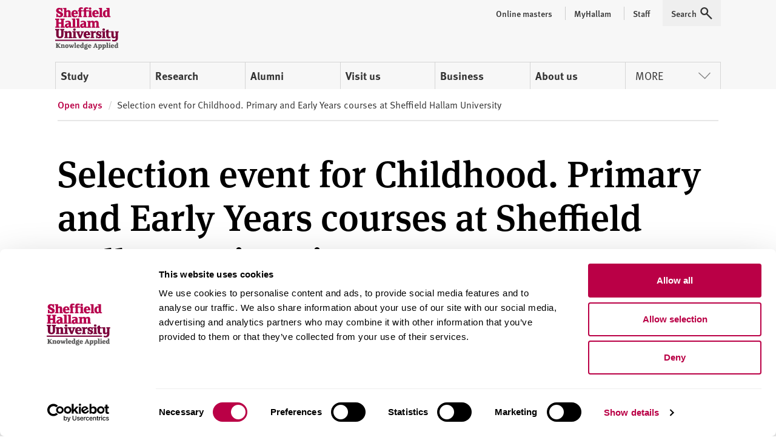

--- FILE ---
content_type: text/html; charset=utf-8
request_url: https://www.shu.ac.uk/visit-us/selection-events/selection-events-for-childhood-primary-and-early-years-courses
body_size: 11965
content:






<!doctype html>
<html lang="en">
<head>
    <!-- Anti-flicker snippet (recommended)  -->
    <style>
        .async-hide {
            opacity: 0 !important
        }
    </style>
    <script>
        (function (a, s, y, n, c, h, i, d, e) {
            s.className += ' ' + y; h.start = 1 * new Date;
            h.end = i = function () { s.className = s.className.replace(RegExp(' ?' + y), '') };
            (a[n] = a[n] || []).hide = h; setTimeout(function () { i(); h.end = null }, c); h.timeout = c;
        })(window, document.documentElement, 'async-hide', 'dataLayer', 4000,
            { 'GTM-MKVMPL': true });</script>
    <!-- END Anti-flicker snippet (recommended)  -->
    
<script>
    window.dataLayer = window.dataLayer || [];
    window.dataLayer.push({
        'pageID': '{3350B39E-DA28-4478-AD1D-07EDB8F43B79}',
        'templateID': '{FD6EF296-434B-4362-9A39-0B86B732286B}',
        'templateName': 'ContentPage'
    });
</script>
    <!-- Google Tag Manager -->
    <script>
    (function (w, d, s, l, i) {
        w[l] = w[l] || []; w[l].push(

            { 'gtm.start': new Date().getTime(), event: 'gtm.js' }
        ); var f = d.getElementsByTagName(s)[0],
            j = d.createElement(s), dl = l != 'dataLayer' ? '&l=' + l : ''; j.async = true; j.src = 'https://www.googletagmanager.com/gtm.js?id=' + i + dl; f.parentNode.insertBefore(j, f);
    })(window, document, 'script', 'dataLayer', 'GTM-MKVMPL');</script>
    <!-- End Google Tag Manager -->
     <!-- Google Analytics -->
    <!-- End Google Analytics -->

    <meta charset="utf-8" />
    <meta name="msvalidate.01" content="CC0F16EB4DC4EED08B398A9FF45CC3F3" />
    <meta name="page-id" content="{3350b39e-da28-4478-ad1d-07edb8f43b79}">
    
    
<title>Selection events for Childhood Primary and Early Years courses at Sheffield Hallam University  | Sheffield Hallam University</title>
    <meta name="viewport" content="width=device-width, initial-scale=1.0" />
    <meta name="description" content="Frequently asked questions about the selection events for Teaching &amp; Education courses at Sheffield Hallam University" />
<meta name="keywords" content="sheffield hallam, primary education, selection event, events, teacher training, teacher education" />

        <link rel="canonical" href="https://www.shu.ac.uk/visit-us/selection-events/selection-events-for-childhood-primary-and-early-years-courses">

    <link rel="shortcut icon" type="image/ico" href="/favicon.ico" />

    
    <script src="/assets/js/modernizr.min.js"></script>

    
    <link rel="stylesheet" type="text/css" media="screen" href="https://maxcdn.bootstrapcdn.com/font-awesome/latest/css/font-awesome.min.css">

    
    <link rel="stylesheet" type="text/css" media="all" href="/assets/css/compiled/sc-forms.css" />
    <link rel="stylesheet" type="text/css" media="all" href="/assets/css/compiled/shu-design-system.css" />
    <link rel="stylesheet" type="text/css" media="all" href="/assets/css/compiled/app.min.css" />


    
    <link rel="stylesheet" type="text/css" media="print" href="/assets/css/compiled/print.min.css" />

    <!-- Style block allowing child pages to inject their own styles -->
    
        


    <!-- Adding for compatibility with deign system js-->
    <script>
        window.SHU = {
            modules: {},
            addModule: function (name, config) {
                this.modules[name] = this.modules[name] || [];
                this.modules[name].push(config);
            }
        };

        window.SHU.addModule('returnToTopBtn', {});
    </script>

    

    
<meta name="VIcurrentDateTime" content="639056522288205100" />
<meta name="VirtualFolder" content="/" />
<script type="text/javascript" src="/layouts/system/VisitorIdentification.js"></script>


</head>

<body class="no-js">
    <!-- Google Tag Manager -->
    <noscript>
        <iframe src="//www.googletagmanager.com/ns.html?id=GTM-MKVMPL"
                height="0" width="0" style="display:none;visibility:hidden"></iframe>
    </noscript>
    <!-- End Google Tag Manager -->

    <a class="sr-only focusable skiplink" href="#content">Skip to content</a>

    <div class="c-alert__wrapper js-alert" id="MyProspectusAlert" aria-hidden="true" role="alert">
        <div class="c-alert">
            <div class="c-alert__inner">
                <button class="c-alert__btn js-close-alert" type="button">
                    <span class="visually-hidden">Close alert</span>
                    <span class="c-alert__btn-icon"></span>
                </button>
                <h2 class="c-alert__heading">You’ve not added any courses yet!</h2>
                <p class="c-alert__text">When you find a course you like select &#39;Add to course compare&#39; to compare it with up to two other courses.</p>
            </div>
        </div>
    </div>

    

    
<div class="shu-design-system-v1-0">



    <header class="m-masthead bg-grey" role="banner" data-masthead>
        <div class="wrapper">
            <div class="p-top relative">
                <div class="g align-apart align-v-center">
                    <div class="g__col">
                        <div class="site-logo" itemscope itemtype="http://schema.org/Organization">
                            <a class="site-logo__link" itemprop="url" href="/" title="Return to the Sheffield Hallam University home page">
                                <span class="visually-hidden">Sheffield Hallam University</span>
                            </a>
                            <img alt="Sheffield Hallam University Logo" itemprop="logo" height="70" src="/dist/img/logo-shu.svg">
                        </div>
                    </div>
                        <div class="g__col">
                            <div class="m-masthead__nav-toggles">
                                <button class="m-masthead__nav-toggle is--hidden@large" type="button">
                                    <svg height="20" width="20" xmlns="http://www.w3.org/2000/svg" role="img" class="svg-icon svg-icon--search">
                                        <title>Search</title>
                                        <use xlink:href="/dist/img/icons.svg#icon-search" xmlns:xlink="http://www.w3.org/1999/xlink"></use>
                                    </svg>
                                </button>
                                <button class="m-masthead__nav-toggle is--hidden@large" type="button">
                                    <svg height="20" width="20" xmlns="http://www.w3.org/2000/svg" role="img" class="svg-icon">
                                        <title>Menu</title>
                                        <use xlink:href="/dist/img/icons.svg#icon-burger" xmlns:xlink="http://www.w3.org/1999/xlink"></use>
                                    </svg>
                                </button>
                            </div>
                        </div>
                </div>
                    <div class="mg-top">
                        <nav class="m-nav--masthead" aria-label="Primary nav">
                            <ul class="m-nav--masthead__level-1 g">

                                    <li class="g__col g__col-12 g__col-auto@large">
                                            <a href="https://www.shu.ac.uk/study-here">
                                                Study
                                            </a>
                                    </li>
                                    <li class="g__col g__col-12 g__col-auto@large">
                                            <a href="https://www.shu.ac.uk/research">
                                                Research
                                            </a>
                                    </li>
                                    <li class="g__col g__col-12 g__col-auto@large">
                                            <a href="https://www.shu.ac.uk/alumni">
                                                Alumni
                                            </a>
                                    </li>
                                    <li class="g__col g__col-12 g__col-auto@large">
                                            <a href="https://www.shu.ac.uk/visit-us">
                                                Visit us
                                            </a>
                                    </li>
                                    <li class="g__col g__col-12 g__col-auto@large">
                                            <a href="https://www.shu.ac.uk/business">
                                                Business
                                            </a>
                                    </li>
                                    <li class="g__col g__col-12 g__col-auto@large">
                                            <a href="https://www.shu.ac.uk/about-us">
                                                About us
                                            </a>
                                    </li>
                                    <li class="g__col g__col-12 g__col-auto@large">
                                                <button type="button" class="m-nav--masthead__btn">More<svg height="20" width="20" xmlns="http://www.w3.org/2000/svg" role="presentation" class="svg-icon svg-icon--chevron"><!----><use xlink:href="/dist/img/icons.svg#icon-chevron" xmlns:xlink="http://www.w3.org/1999/xlink"></use></svg></button>
                                    </li>

                            </ul>
                        </nav>
                    </div>
                    <nav class="m-masthead__nav is--hidden is--visible@large">
                        <ul class="m-masthead__nav-list list--inline">

                                <li>
                                    <a class="m-masthead__nav-item m-masthead__nav-item--has-divider" href="https://online.shu.ac.uk/">
                                        <span class="m-masthead__nav-item">
                                            Online masters
                                        </span>
                                    </a>
                                </li>
                                <li>
                                    <a class="m-masthead__nav-item m-masthead__nav-item--has-divider" href="https://www.shu.ac.uk/myhallam">
                                        <span class="m-masthead__nav-item__divider">
                                            MyHallam
                                        </span>
                                    </a>
                                </li>
                                <li>
                                    <a class="m-masthead__nav-item m-masthead__nav-item--has-divider" href="https://sheffieldhallam.sharepoint.com/sites/staffhome">
                                        <span class="m-masthead__nav-item__divider">
                                            Staff
                                        </span>
                                    </a>
                                </li>

                            <li>
                                <button class="m-masthead__nav-item" type="button" href="/search-results">
                                    <span class="mg-right--half">Search</span>
                                    <svg height="20" width="20" xmlns="http://www.w3.org/2000/svg" role="presentation" class="svg-icon">
                                        <use xlink:href="/dist/img/icons.svg#icon-search" xmlns:xlink="http://www.w3.org/1999/xlink"></use>
                                    </svg>
                                </button>
                            </li>
                        </ul>
                    </nav>
            </div>
        </div>
    </header>
</div>

        <div class="section shu-legacy">
            <div class="row">
                <div class="large-12 columns c-breadcrumb__flow">
                    <ol class="c-breadcrumb" itemscope="" itemtype="http://schema.org/BreadcrumbList">
                                <li class="c-breadcrumb__item" itemprop="itemListElement" itemscope="" itemtype="http://schema.org/ListItem">
                                    <a class="c-breadcrumb__link" href="https://www.shu.ac.uk/visit-us" itemprop="item"><span itemprop="name">Open days</span></a>
                                    <meta itemprop="position" content="1">
                                </li>
                                <li class="c-breadcrumb__item" itemprop="itemListElement" itemscope="" itemtype="http://schema.org/ListItem">
                                    <span itemprop="name">Selection event for Childhood. Primary and Early Years courses at Sheffield Hallam University</span>
                                    <meta itemprop="position" content="2">
                                </li>
                    </ol>
                </div>
            </div>
        </div>

<script>
    (function (global) {
        global.SHU.addModule('masthead', {
            targetSelector: '[data-masthead]',
            searchData: {
                formAttrs: {
                    method: "GET",
                    action: "/search-results",
                },
                queryInputAttrs: {
                    name: "q",
                    placeholder: "Search our website ",
                },
                hiddenParams: {
                    collection: "Student-Meta",
                    profile: "_default",
                },
                label: "Search our website ",
            },
            navData: {"PrimaryItems":[{"Title":"Study","Url":"https://www.shu.ac.uk/study-here","IsCurrent":false,"Children":[{"Title":"Find a course","Url":"https://www.shu.ac.uk/courses","IsCurrent":false},{"Title":"Apply","Url":"https://www.shu.ac.uk/study-here/apply","IsCurrent":false},{"Title":"Online masters degrees","Url":"https://online.shu.ac.uk","IsCurrent":false},{"Title":"International students","Url":"https://www.shu.ac.uk/study-here/international","IsCurrent":false},{"Title":"Accommodation","Url":"https://www.shu.ac.uk/study-here/accommodation","IsCurrent":false},{"Title":"Fees and funding","Url":"https://www.shu.ac.uk/study-here/fees-and-funding","IsCurrent":false},{"Title":"Student life","Url":"https://www.shu.ac.uk/study-here/student-life","IsCurrent":false},{"Title":"Studying with us","Url":"https://www.shu.ac.uk/study-here/studying-with-us","IsCurrent":false},{"Title":"Schools and colleges liaison and outreach","Url":"https://www.shu.ac.uk/schools-and-colleges-liaison-and-outreach","IsCurrent":false}]},{"Title":"Research","Url":"https://www.shu.ac.uk/research","IsCurrent":false,"Children":[{"Title":"Research degrees","Url":"https://www.shu.ac.uk/research/degrees","IsCurrent":false},{"Title":"Research areas","Url":"https://www.shu.ac.uk/research/specialisms","IsCurrent":false},{"Title":"Our people","Url":"https://www.shu.ac.uk/research/people","IsCurrent":false},{"Title":"Research in action","Url":"https://www.shu.ac.uk/research/in-action","IsCurrent":false},{"Title":"Contact us","Url":"https://www.shu.ac.uk/research/contact-us","IsCurrent":false},{"Title":"Outputs and data","Url":"https://www.shu.ac.uk/research/outputs-and-data","IsCurrent":false},{"Title":"Excellence and integrity","Url":"https://www.shu.ac.uk/research/excellence","IsCurrent":false}]},{"Title":"Alumni","Url":"https://www.shu.ac.uk/alumni","IsCurrent":false,"Children":[{"Title":"Exclusive discounts","Url":"https://www.shu.ac.uk/alumni/exclusive-discounts","IsCurrent":false},{"Title":"Volunteer","Url":"https://www.shu.ac.uk/alumni/volunteer","IsCurrent":false},{"Title":"Award certificates and transcripts","Url":"https://www.shu.ac.uk/alumni/award-certificates-and-transcripts","IsCurrent":false},{"Title":"Donate","Url":"https://www.shu.ac.uk/alumni/donate","IsCurrent":false}]},{"Title":"Visit us","Url":"https://www.shu.ac.uk/visit-us","IsCurrent":false,"Children":[{"Title":"Undergraduate open days","Url":"https://www.shu.ac.uk/visit-us/open-days","IsCurrent":false},{"Title":"Postgraduate open days","Url":"https://www.shu.ac.uk/visit-us/postgraduate-open-days","IsCurrent":false},{"Title":"Campus tours","Url":"https://www.shu.ac.uk/visit-us/student-led-tours","IsCurrent":false},{"Title":"How to find us","Url":"https://www.shu.ac.uk/visit-us/how-to-find-us","IsCurrent":false},{"Title":"Manage event bookings","Url":"https://events.shu.ac.uk/login","IsCurrent":false}]},{"Title":"Business","Url":"https://www.shu.ac.uk/business","IsCurrent":false,"Children":[{"Title":"Start your business","Url":"https://www.shu.ac.uk/business/start-your-business","IsCurrent":false},{"Title":"Grow your business","Url":"https://www.shu.ac.uk/business/grow-your-business","IsCurrent":false},{"Title":"Large business support","Url":"https://www.shu.ac.uk/business/support-for-large-businesses","IsCurrent":false},{"Title":"Apprenticeships","Url":"https://www.shu.ac.uk/study-here/higher-and-degree-apprenticeships","IsCurrent":false},{"Title":"Hire a space","Url":"https://www.shu.ac.uk/business/event-services","IsCurrent":false},{"Title":"Upcoming events","Url":"https://www.shu.ac.uk/business/events","IsCurrent":false}]},{"Title":"About us","Url":"https://www.shu.ac.uk/about-us","IsCurrent":false,"Children":[{"Title":"Our people","Url":"https://www.shu.ac.uk/about-us/our-people","IsCurrent":false},{"Title":"University structure","Url":"https://www.shu.ac.uk/about-us/academic-departments","IsCurrent":false},{"Title":"Who we are","Url":"https://www.shu.ac.uk/about-us/who-we-are","IsCurrent":false},{"Title":"Governance","Url":"https://www.shu.ac.uk/about-us/governance","IsCurrent":false},{"Title":"Our values","Url":"https://www.shu.ac.uk/about-us/our-values","IsCurrent":false},{"Title":"Our role in the region","Url":"https://www.shu.ac.uk/about-us/our-role-in-the-region","IsCurrent":false},{"Title":"Strategy","Url":"https://www.shu.ac.uk/about-us/strategy","IsCurrent":false}]}],"MorePrimaryItems":[{"Title":"Contact us","Url":"https://www.shu.ac.uk/contact-us","IsCurrent":false},{"Title":"Jobs","Url":"https://www.shu.ac.uk/jobs","IsCurrent":false},{"Title":"News","Url":"https://www.shu.ac.uk/news","IsCurrent":false}],"AuxillaryItems":[{"Title":"Online masters","Url":"https://online.shu.ac.uk/","IsCurrent":false},{"Title":"MyHallam","Url":"https://www.shu.ac.uk/myhallam","IsCurrent":false},{"Title":"Staff","Url":"https://sheffieldhallam.sharepoint.com/sites/staffhome","IsCurrent":false}]}
        });
    })(window);
</script>


    <div id="content">
        
        <div class="section main-body body-copy">
                        <div class="row">
            <div class="large-12 columns">
                <div class="page-title">
                        <h1 class="fs-display">Selection event for Childhood. Primary and Early Years courses at Sheffield Hallam University</h1>
                                    </div>
            </div>
        </div>






<div class="section main-body body-copy">
    <div class="row">
        <div class="medium-12 large-10 columns large-push-1">
            <div class="main-content-copy">
    <h2>What is a selection event?</h2>
<p>It's a process to assess whether you're suitable for a place on the course. It's a chance to show us your knowledge about the subject and your enthusiasm for the career.</p>
<p>Being invited to a selection event doesn't mean you're guaranteed a place on the course - the point of the day is to help us come to a mutual decision. We need to decide whether to make you an offer and you need to decide whether you like the course and the university.</p>
<p>To find out what will happen on the day, see the subject-specific information below. The timings listed may be approximate, so please keep your plans flexible.</p>
<h2>When and where is my selection event?</h2>
<p>If you're invited to a selection event you'll receive an email telling you when it is. All interviews are conducted in person at our campus.&nbsp;</p>
<p>It's important to be on time. If you are delayed then you should call 0114 225 5555 and ask for Admissions or email the academic contact given in the invitation.</p>
<h2>What happens on a selection event?</h2>
<p>You will be assessed by both University tutors and staff from partnership schools or linked organisations. The selection event will last up to three hours and will include:</p>
<ul>
    <li>a course talk overview</li>
    <li>an individual interview</li>
    <li>a teaching task (to last no more than 5 minutes)</li>
</ul>
&nbsp;
<p><strong>Teach your interviewer a skill</strong></p>
<p>You should:</p>
<ul>
    <li>use clear instructions,</li>
    <li>let your interviewer know what they will be learning,</li>
    <li>involve them in the learning</li>
</ul>
<p>Previous examples have included teaching: some words from a foreign language, how to serve a tennis ball, how to use sign language, how to juggle, how to do different ballet positions.</p>
<p>You may bring notes but avoid reading from a script. Please do not use Power-point or similar  as we do not require a presentation. Do use your imagination, be creative and show us your skills.</p>
<p>In this task we will be looking at your potential to be a good teacher so will be evaluating your communication skills and how you deliver the learning. We will also evaluate your inter-personal skills and the preparation that you have undertaken for the task.<span style="font-size: 10px;"></span></p>
<h2 style="font-weight: bold;"><strong>Do I need to prepare anything in advance?</strong></h2>
<p style="font-weight: bold;"><strong>The Teaching Task</strong></p>
<p>You will need to prepare and practice your teaching task and remember to have the materials and resources you will need for teaching the activity.</p>
<h2 style="font-weight: bold;">What do I also need to present?</h2>
<p>For the interview you should have the following. </p>
<p style="font-weight: bold;"><strong>1) Identification</strong></p>
<p>You must bring photographic identification (photo ID). If possible please bring a passport or photo driving license. If you do not own either of these, other forms of photographic identification will be sufficient for the selection event but should you be offered a place on the course you will be required to present further official identification documentation to complete the professional requirements referred to above. Full details of the ID evidence you will require can be found&nbsp;<a href="https://www.gov.uk/disclosure-barring-service-check/overview">here</a>.</p>
<p style="font-weight: bold;"><strong>2) Qualifications</strong></p>
<p>You do not need to present your qualifications at the selection event, but you will need them to enrol on the course. Please ensure that you have the original certificates; if you do not, contact the awarding body as soon as possible to have them reissued.</p>
<h2 style="font-weight: bold;">What are we looking for?</h2>
<p>At this stage we assess your</p>
<ul>
    <li>ability to communicate clearly, both orally and on paper</li>
    <li>knowledge of the area of education you are interested in</li>
    <li>interest in, and commitment to, a career in teaching</li>
    <li>potential to work effectively with children in an educational setting</li>
</ul>
<h2 style="font-weight: bold;">Who is on the selection event panel?</h2>
<p>You will be assessed by a range of staff from across the Initial Teacher Education Partnership.</p>
<h2 style="font-weight: bold;">What should I wear?</h2>
<p>Dress reasonably smartly, but you don't need to wear a suit. Smart but casual clothing will allow you to feel confident and at ease.</p>
<h2 style="font-weight: bold;">Disability support</h2>
<p>If you have a disability (this includes sensory and physical disabilities, dyslexia, mental health conditions and medical conditions) and you feel that you will need some support during the selection event process (for example, a sign language interpreter, note taker, materials provided in different format), please inform the tutor upon receipt of your invitation to the selection event.</p>
<p>Disability advice whilst studying at the University</p>
<p>You may or may not have indicated that you have a disability on your application form. In either case, the Disabled Student Support Team is keen to hear from you. If you would like to meet or talk to an advisor to discuss, in confidence, possible support whilst studying, please ring +44 (0)114 225 3813 or email <a href="mailto:disability-support@shu.ac.uk">disability-support@shu.ac.uk</a></p>
<p>Please note that any offer of a place is subject to acceptance by you of the&nbsp;<a href="https://www.shu.ac.uk/about-this-website/legal-information">University's terms and conditions</a>. If you require a printed version, please contact Admissions on 0114 225 5555. You must read these terms and conditions before accepting any offer.</p>
<h2 style="font-weight: bold;">What happens after my selection event?</h2>
<p>We cannot tell you our decision on the day of the selection event. After the selection event our decision will be communicated via email, so please check your inbox regularly.</p>
<p>You will receive one of the following decisions.</p>
<p><strong>Conditional offer</strong> for the course that you have applied for &ndash; you must fulfil certain criteria (usually based on the qualifications you are currently taking) before you can be accepted on the course. If the requirements are met, the offer becomes unconditional.</p>
<p><strong>Unconditional offer</strong> for the course that you have applied for &ndash; usually made when you have already completed your qualifications and met the academic requirements we are asking for.</p>
<p><strong>Unsuccessful</strong> &ndash; unfortunately we are not able to offer you a place on the course. We do not feel that you have the necessary skills or experience to be successful on one of our courses. However, this does not prevent you from applying in the future, should you undertake further study to develop your skills and experience.</p>
<p dir="ltr" style="line-height: 1.2; background-color: #ffffff; margin-top: 0pt; margin-bottom: 0pt;"><strong>Important accommodation information for Initial Teacher Education students</strong></p>
<p dir="ltr" style="line-height: 1.2; background-color: #ffffff; margin-top: 0pt; margin-bottom: 0pt; padding: 0pt 0pt 15pt;">As you have chosen to apply for an initial teacher education course with us, the start of your course may be earlier than the standard term dates. This means that some of the accommodation on offer by the University may not be suitable for you. You will need to refer to the accommodation services website when making your accommodation choices. Once you have accepted your offer of a place, you can submit your online application directly to accommodation services.</p>
<p dir="ltr" style="line-height: 1.2; background-color: #ffffff; margin-top: 0pt; margin-bottom: 0pt;"><strong>What can I choose?</strong></p>
<p dir="ltr" style="line-height: 1.2; background-color: #ffffff; margin-top: 0pt; margin-bottom: 0pt; padding: 0pt 0pt 15pt;">To help you in choosing suitable accommodation, filter from the halls on the website those which are available for early arrivals. You must also specify that you need an early start date in the notes section of your application.</p>
<p dir="ltr" style="line-height: 1.2; background-color: #ffffff; margin-top: 0pt; margin-bottom: 0pt;"><strong>The first few weeks</strong></p>
<p dir="ltr" style="line-height: 1.2; background-color: #ffffff; margin-top: 0pt; margin-bottom: 15pt;">We know that not all courses start at the same time and we also know which courses start early. This means that your halls won't be full when you first arrive, but we will try and make sure you're not on your own for long so that you don't get lonely and you feel safe.</p>
</div>
        </div>
    </div>
</div>
        </div>
    </div>

    <div class="shu-design-system-v1-0">
        
<footer class="site-footer bg-dark-grey">
    <div class="section__spacer u-text-white wrapper">
        <div class="g align-end">
            <div class="g__col g__col-12 g__col-6@medium g__col-3@large">
                <div class="site-footer__org" itemscope="" itemtype="https://schema.org/Organization">
                    <div class="g">
                        <div class="g__col g__col-6 g__col-12@medium">
                            <img src="/dist/img/logo-inverted.svg" alt="Sheffield Hallam University Logo" width="105">
                        </div>
                        <div class="g__col g__col-6 g__col-12@medium">
                            <address itemprop="address" itemscope="" itemtype="https://schema.org/PostalAddress" class="site-footer__address p-top--quad@medium">
                <span class="sr-only" itemprop="name">Sheffield Hallam University</span>
                <span itemprop="streetAddress">City Campus, Howard Street</span>,
                <span itemprop="addressLocality">Sheffield</span>,
                <span itemprop="postalCode">S1 1WB</span>,
                <span itemprop="addressCountry">UK</span>
              </address>
              <p class="site-footer__phone p-top--double">Phone <a itemprop="telephone" href="tel:+441142255555">+44 (0)114 225 5555</a></p>
                        </div>
                    </div>
                </div>
                <div class="is--hidden is--visible@large">
                    <h4 class="sr-only">Social media links</h4>
                    <ul class="site-footer__social list--inline p-top--double">
                                <li>
                                    <a href="https://www.facebook.com/sheffieldhallamuniversity">
                                        <svg height="32" width="32" xmlns="http://www.w3.org/2000/svg" role="img" class="svg-icon u-text-white">
                  <title>Facebook</title>
                  <use xlink:href="/dist/img/icons.svg#icon-facebook" xmlns:xlink="http://www.w3.org/1999/xlink"></use>
                </svg>
                                    </a>
                                </li>
                                <li>
                                    <a href="https://www.instagram.com/sheffhallamuni">
                                        <svg height="32" width="32" xmlns="http://www.w3.org/2000/svg" role="img" class="svg-icon u-text-white">
                  <title>Instagram</title>
                  <use xlink:href="/dist/img/icons.svg#icon-instagram" xmlns:xlink="http://www.w3.org/1999/xlink"></use>
                </svg>
                                    </a>
                                </li>
                                <li>
                                    <a href="https://www.tiktok.com/@sheffhallamuni">
                                        <svg xmlns="http://www.w3.org/2000/svg" width="32" height="32" fill="white" class="bi bi-tiktok" viewBox="0 0 16 16">
  <path d="M9 0h1.98c.144.715.54 1.617 1.235 2.512C12.895 3.389 13.797 4 15 4v2c-1.753 0-3.07-.814-4-1.829V11a5 5 0 1 1-5-5v2a3 3 0 1 0 3 3z"/>
</svg>
                                    </a>
                                </li>
                                <li>
                                    <a href="https://www.youtube.com/user/sheffieldhallamuni">
                                        <svg height="32" width="32" xmlns="http://www.w3.org/2000/svg" role="img" class="svg-icon u-text-white">
                  <title>YouTube</title>
                  <use xlink:href="/dist/img/icons.svg#icon-youtube" xmlns:xlink="http://www.w3.org/1999/xlink"></use>
                </svg>
                                    </a>
                                </li>
                    </ul>
                </div>
            </div>


            <div class="g__col g__col-6 g__col-3@medium p-top--double p-top--reset@medium">
                    <nav>
                        <h3 class="u-text-white">Courses and study</h3>
                        <ul class="site-footer__linklist list--unstyled p-top--double">
                                <li><a href="https://www.shu.ac.uk/courses?page=0&amp;perPage=5&amp;query=&amp;coursetype[0]=8c6bf77e888847c8ada45e5b68d05c58">Undergraduate courses</a></li>
                                <li><a href="https://online.shu.ac.uk/">Online masters degrees</a></li>
                                <li><a href="https://www.shu.ac.uk/study-here/postgraduate">Postgraduate study</a></li>
                                <li><a href="https://www.shu.ac.uk/study-here/international">International students</a></li>
                                <li><a href="https://www.shu.ac.uk/study-here/higher-and-degree-apprenticeships">Higher and degree apprenticeships</a></li>
                                <li><a href="https://www.shu.ac.uk/study-here/apply">How to apply</a></li>
                                <li><a href="https://www.shu.ac.uk/study-here/accommodation">Accommodation</a></li>
                                <li><a href="https://www.shu.ac.uk/study-here/fees-and-funding">Fees and funding</a></li>
                        </ul>
                    </nav>            </div>

                <div class="is--hidden@medium g__col g__col-6">
                        <div class="p-top--double p-top--reset@medium">
                            <nav>
                                <h3 class="u-text-white">About</h3>
                                <ul class="site-footer__linklist list--unstyled p-top--double">
                                        <li>
                                            <a href="https://www.shu.ac.uk/about-us/who-we-are">Who we are</a>
                                        </li>
                                        <li>
                                            <a href="https://www.shu.ac.uk/study-here/studying-with-us/our-campuses">Our campuses</a>
                                        </li>
                                        <li>
                                            <a href="https://www.shu.ac.uk/news">News</a>
                                        </li>
                                        <li>
                                            <a href="https://www.shu.ac.uk/jobs">Jobs</a>
                                        </li>
                                        <li>
                                            <a href="https://www.shu.ac.uk/about-us/our-people/staff-profiles">Staff search</a>
                                        </li>
                                        <li>
                                            <a href="https://www.shu.ac.uk/brand-guidelines">Brand guidelines</a>
                                        </li>
                                        <li>
                                            <a href="https://www.shu.ac.uk/contact-us">Contact us</a>
                                        </li>
                                </ul>
                            </nav>
                        </div>
                                            <div class="p-top--double p-top--reset@medium">
                            <nav>
                                <h3 class="u-text-white">Legal information</h3>
                                <ul class="site-footer__linklist list--unstyled p-top--double">
                                        <li>
                                            <a href="https://www.shu.ac.uk/about-this-website/accessibility">Accessibility</a>
                                        </li>
                                        <li>
                                            <a href="https://www.shu.ac.uk/about-this-website/how-we-use-cookies">How we use cookies</a>
                                        </li>
                                        <li>
                                            <a href="https://www.shu.ac.uk/about-this-website/freedom-of-information">Freedom of information</a>
                                        </li>
                                        <li>
                                            <a href="https://www.shu.ac.uk/about-this-website/legal-information">Legal information</a>
                                        </li>
                                        <li>
                                            <a href="https://www.shu.ac.uk/about-this-website/legal-information/modern-slavery-statement">Modern slavery statement</a>
                                        </li>
                                        <li>
                                            <a href="https://reportandsupport.shu.ac.uk/">Harassment and sexual misconduct information</a>
                                        </li>
                                        <li>
                                            <a href="https://www.shu.ac.uk/about-this-website/privacy-policy">Privacy and GDPR</a>
                                        </li>
                                        <li>
                                            <a href="https://www.shu.ac.uk/study-here/terms-and-conditions-and-student-regulations">Terms and conditions</a>
                                        </li>
                                </ul>
                            </nav>
                        </div>
                </div>
                            <div class="is--hidden is--visible@medium g__col g__col-6 g__col-3@medium p-top--double p-top--reset@medium">
                    <nav>
                        <h3 class="u-text-white">About</h3>
                        <ul class="site-footer__linklist list--unstyled p-top--double">
                                <li>
                                    <a href="https://www.shu.ac.uk/about-us/who-we-are">Who we are</a>
                                </li>
                                <li>
                                    <a href="https://www.shu.ac.uk/study-here/studying-with-us/our-campuses">Our campuses</a>
                                </li>
                                <li>
                                    <a href="https://www.shu.ac.uk/news">News</a>
                                </li>
                                <li>
                                    <a href="https://www.shu.ac.uk/jobs">Jobs</a>
                                </li>
                                <li>
                                    <a href="https://www.shu.ac.uk/about-us/our-people/staff-profiles">Staff search</a>
                                </li>
                                <li>
                                    <a href="https://www.shu.ac.uk/brand-guidelines">Brand guidelines</a>
                                </li>
                                <li>
                                    <a href="https://www.shu.ac.uk/contact-us">Contact us</a>
                                </li>

                        </ul>
                    </nav>
                </div>
                            <div class="is--hidden is--visible@medium g__col g__col-6 g__col-6@medium g__col-3@large p-top--double p-top--reset@large">
                    <nav>
                        <h3 class="u-text-white">Legal information</h3>
                        <ul class="site-footer__linklist list--unstyled p-top--double">
                                <li><a href="https://www.shu.ac.uk/about-this-website/accessibility">Accessibility</a></li>
                                <li><a href="https://www.shu.ac.uk/about-this-website/how-we-use-cookies">How we use cookies</a></li>
                                <li><a href="https://www.shu.ac.uk/about-this-website/freedom-of-information">Freedom of information</a></li>
                                <li><a href="https://www.shu.ac.uk/about-this-website/legal-information">Legal information</a></li>
                                <li><a href="https://www.shu.ac.uk/about-this-website/legal-information/modern-slavery-statement">Modern slavery statement</a></li>
                                <li><a href="https://reportandsupport.shu.ac.uk/">Harassment and sexual misconduct information</a></li>
                                <li><a href="https://www.shu.ac.uk/about-this-website/privacy-policy">Privacy and GDPR</a></li>
                                <li><a href="https://www.shu.ac.uk/study-here/terms-and-conditions-and-student-regulations">Terms and conditions</a></li>

                        </ul>
                    </nav>
                </div>
        </div>
        <div class="is--hidden@large p-top--double">
            <div class="site-footer__social--mobile p-top--double u-text-center">
                <h4 class="sr-only">Social media links</h4>
                <ul class="site-footer__social g align-center p-top--double">
                    <li>
                        <a href="https://www.tiktok.com/@sheffhallamuni">
                            <svg xmlns="http://www.w3.org/2000/svg" width="32" height="32" fill="currentColor" class="bi bi-tiktok" viewBox="0 0 16 16">
  <path d="M9 0h1.98c.144.715.54 1.617 1.235 2.512C12.895 3.389 13.797 4 15 4v2c-1.753 0-3.07-.814-4-1.829V11a5 5 0 1 1-5-5v2a3 3 0 1 0 3 3z"/>
</svg>
                        </a>
                    </li>
                    <li>
                        <a href="https://www.facebook.com/sheffieldhallamuniversity">
                            <svg height="32" width="32" xmlns="http://www.w3.org/2000/svg" role="img" class="svg-icon u-text-white">
                  <title>Facebook</title>
                  <use xlink:href="/dist/img/icons.svg#icon-facebook" xmlns:xlink="http://www.w3.org/1999/xlink"></use>
                </svg>
                        </a>
                    </li>
                    <li>
                        <a href="https://www.instagram.com/sheffhallamuni">
                            <svg height="32" width="32" xmlns="http://www.w3.org/2000/svg" role="img" class="svg-icon u-text-white">
                  <title>Instagram</title>
                  <use xlink:href="/dist/img/icons.svg#icon-instagram" xmlns:xlink="http://www.w3.org/1999/xlink"></use>
                </svg>
                        </a>
                    </li>
                    <li>
                        <a href="https://www.youtube.com/user/sheffieldhallamuni">
                            <svg height="32" width="32" xmlns="http://www.w3.org/2000/svg" role="img" class="svg-icon u-text-white">
                  <title>YouTube</title>
                  <use xlink:href="/dist/img/icons.svg#icon-youtube" xmlns:xlink="http://www.w3.org/1999/xlink"></use>
                </svg>
                        </a>
                    </li>
                </ul>
            </div>
        </div>
    </div>

    <div class="site-footer__copyright p-top--double p-bottom--double">
        <div class="wrapper u-text-black u-text-center">
            <p><small>&copy; Copyright 2025 Sheffield Hallam University</small></p>
        </div>
    </div>
</footer>

    </div>

    

    
<div class="confirm-modal">
	<h3>Cancel event</h3>
	<p>Are you sure you want to cancel your place on <strong id="confirm-modal-date">Saturday 12 November</strong>?</p>
	<div class="buttons">
	   <a href="#" class="button confirm-close">Close</a>
		<input type="submit" class="pink" id="cancel-confirm" value="Confirm cancellation" data-event-id="" />
	</div>
</div>


    
    <script async defer src="https://maps.googleapis.com/maps/api/js?key=AIzaSyBHwFGAnIa3ncWlv7lRY8g7CcujqAA7nmU&v=quarterly&callback=initMap"></script>
    <script src="/assets/js/compiled/sitecore.min.js"></script>
    <script src="/assets/js/compiled/chunk-vendors.js"></script>
    <script src="/assets/js/compiled/client.min.js"></script>
    <script src="/assets/js/compiled/sc-forms.js"></script>
    <script src="/assets/js/compiled/chunk-common.js"></script>    
            <script src="/assets/js/compiled/shu-design-system.js"></script>


    

</body>
</html>



--- FILE ---
content_type: application/x-javascript
request_url: https://www.shu.ac.uk/assets/js/compiled/sc-forms.js
body_size: 578
content:
(function ($) {
  $(window).load(function () {
    setMandatory();
  });

  //Add class to mandatory fields
  function setMandatory() {
    $('[data-val-required]').closest('.field').addClass('mandatory');
  }

  $('.checkboxes :checkbox, .talk :checkbox, .checkboxes :radio').change(
    function () {
      $(this).closest('label').toggleClass('checked');
    }
  );

  function wffmDatePickerFieldupdateIsoDate(date, targetHiddenElement) {
    var year = date.getFullYear().toString();
    var month = date.getMonth().toString();
    var day = date.getDate().toString();

    if (month.length == 1) {
      month = '0' + month;
    }
    if (day.length == 1) {
      day = '0' + day;
    }

    $(targetHiddenElement).val(day + '-' + month + '-' + year);
  };

  if ($('form .scform-datepicker').length > 0) {
    $('.scform-datepicker input[class^="input-date-"]').change(function () {
      var block = $(this).parents('.scform-datepicker');
      var dateValField = block.find('input.input-value');
      var dayVal = block.find('input.input-date-day').val();
      var monthVal = block.find('input.input-date-month').val();
      var yearVal = block.find('input.input-date-year').val();

      if (dayVal > 0 && monthVal > 0 && yearVal > 0) {
        var dateVal = new Date(yearVal, monthVal, dayVal);
        wffmDatePickerFieldupdateIsoDate(dateVal, dateValField);
      }
    });
  }
})(jQuery);